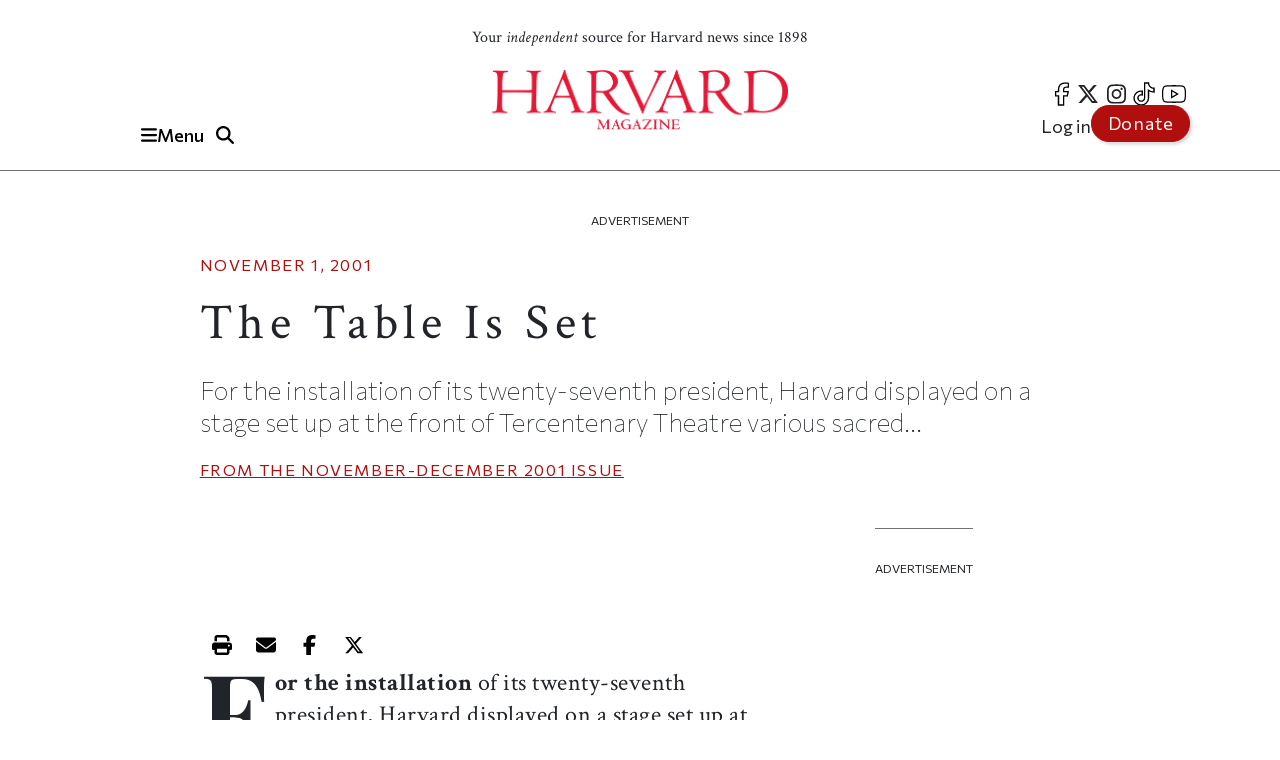

--- FILE ---
content_type: text/html; charset=UTF-8
request_url: https://www.harvardmagazine.com/2001/11/the-table-is-set-html
body_size: 15882
content:

<!DOCTYPE html>
<html lang="en" dir="ltr" prefix="og: https://ogp.me/ns#" class="h-100">
	<head>
					<meta name="robots" content="max-image-preview:large">
				<!-- Google tag (gtag.js) -->
		<script async src="https://www.googletagmanager.com/gtag/js?id=G-NRT2D6GKXJ"></script>
		<script>
			window.dataLayer = window.dataLayer || [];
function gtag() {
dataLayer.push(arguments);
}
gtag('js', new Date());
gtag('config', 'G-NRT2D6GKXJ');
		</script>
		<!-- Google Tag Manager -->
		<script>
			(function (w, d, s, l, i) {
w[l] = w[l] || [];
w[l].push({'gtm.start': new Date().getTime(), event: 'gtm.js'});
var f = d.getElementsByTagName(s)[0],
j = d.createElement(s),
dl = l != 'dataLayer' ? '&l=' + l : '';
j.async = true;
j.src = 'https://www.googletagmanager.com/gtm.js?id=' + i + dl;
f.parentNode.insertBefore(j, f);
})(window, document, 'script', 'dataLayer', 'GTM-TB87QF');
		</script>
		<!-- End Google Tag Manager -->
		<meta charset="utf-8" />
<meta name="description" content="For the installation of its twenty-seventh president, Harvard displayed on a stage set up at the front of Tercentenary Theatre various sacred..." />
<meta name="geo.position" content="&#039;71.1134; 42.3724" />
<link rel="canonical" href="https://www.harvardmagazine.com/2001/11/the-table-is-set-html" />
<meta name="robots" content="index, follow, max-image-preview:standard" />
<meta name="author" content="No Author Listed" />
<meta name="original-source" content="https://www.harvardmagazine.com" />
<meta property="og:site_name" content="Harvard Magazine" />
<meta property="og:type" content="article" />
<meta property="og:url" content="https://www.harvardmagazine.com/2001/11/the-table-is-set-html" />
<meta property="og:title" content="The Table Is Set | Harvard Magazine" />
<meta property="og:description" content="For the installation of its twenty-seventh president, Harvard displayed on a stage set up at the front of Tercentenary Theatre various sacred..." />
<meta property="og:image:width" content="1920" />
<meta property="og:image:height" content="1080" />
<meta property="og:updated_time" content="2023-08-29T00:46:25-0400" />
<meta property="article:published_time" content="2001-11-01T07:00:00-0500" />
<meta property="article:modified_time" content="2023-08-29T00:46:25-0400" />
<meta name="audience" content="all" />
<meta name="msapplication-TileColor" content="#da532c" />
<meta name="theme-color" content="#ffffff" />
<meta name="Generator" content="Drupal 10 (https://www.drupal.org)" />
<meta name="MobileOptimized" content="width" />
<meta name="HandheldFriendly" content="true" />
<meta name="viewport" content="width=device-width, initial-scale=1.0" />
<script type="application/ld+json">{
    "@context": "https://schema.org",
    "@graph": [
        {
            "@type": "Article",
            "@id": "https://www.harvardmagazine.com/2001/11/the-table-is-set-html",
            "name": "The Table Is Set",
            "headline": "The Table Is Set",
            "description": "For the installation of its twenty-seventh president, Harvard displayed on a stage set up at the front of Tercentenary Theatre various sacred...",
            "datePublished": "2001-11-01T07:00:00-0500",
            "dateModified": "2023-08-29T00:46:25-0400",
            "isAccessibleForFree": "True",
            "author": {
                "@type": "Person",
                "name": "No Author Listed",
                "url": "No Author Pages",
                "logo": {
                    "@type": "ImageObject",
                    "representativeOfPage": "False",
                    "url": "https://www.harvardmagazine.com/themes/custom/harvard_magazine/images/metatag_hmlogo.jpg",
                    "width": "296",
                    "height": "60"
                }
            },
            "publisher": {
                "@type": "NewsMediaOrganization",
                "name": "Harvard Magazine Inc.",
                "url": "https://www.harvardmagazine.com",
                "logo": {
                    "@type": "ImageObject",
                    "representativeOfPage": "True",
                    "url": "https://www.harvardmagazine.com/themes/custom/harvard_magazine/images/metatag_hmlogo.jpg",
                    "width": "296",
                    "height": "60"
                }
            },
            "mainEntityOfPage": "https://www.harvardmagazine.com/2001/11/the-table-is-set-html"
        },
        {
            "@type": "Organization",
            "additionalType": "NewsMediaOrganization",
            "@id": "https://www.harvardmagazine.com/#organization",
            "url": "https://www.harvardmagazine.com",
            "name": "Harvard Magazine",
            "description": "Independent journalism on Harvard University and beyond",
            "telephone": "617-495-5746",
            "contactPoint": {
                "@type": "ContactPoint",
                "telephone": "617-495-5746",
                "email": "harvard_magazine@harvard.edu",
                "url": "https://www.harvardmagazine.com"
            },
            "address": {
                "@type": "PostalAddress",
                "streetAddress": "7 Ware Street",
                "addressLocality": "Cambridge",
                "addressRegion": "MA",
                "postalCode": "02138-4037",
                "addressCountry": "USA"
            }
        },
        {
            "@type": "WebSite",
            "@id": "https://www.harvardmagazine.com/#website",
            "name": "Harvard Magazine"
        }
    ]
}</script>
<script async="" src="https://cse.google.com/cse.js?cx=a65337d395ee543f1"></script>
<link rel="apple-touch-icon" sizes="180x180" href="/themes/custom/harvard_magazine/images/favicons/apple-touch-icon.png" />
<link rel="icon" type="image/png" sizes="32x32" href="/themes/custom/harvard_magazine/images/favicons/favicon-32x32.png" />
<link rel="icon" type="image/png" sizes="16x16" href="/themes/custom/harvard_magazine/images/favicons/favicon-16x16.png" />
<link rel="manifest" href="/themes/custom/harvard_magazine/images/favicons/site.webmanifest" />
<link rel="mask-icon" href="/themes/custom/harvard_magazine/images/favicons/safari-pinned-tab.svg" color="#b10e0e" />

			<title>The Table Is Set | Harvard Magazine</title>


			<!-- Preconnects (keep just gstatic) -->
			<link
			rel="preconnect" href="https://fonts.gstatic.com" crossorigin>
			<!-- Critical fonts: Commissioner + Crimson -->
			<link rel="preload" as="style" href="https://fonts.googleapis.com/css2?family=Commissioner:wght@100;400;500;600&family=Crimson+Text:ital,wght@0,400;0,700;1,400;1,700&display=swap">
			<link
			rel="stylesheet" href="https://fonts.googleapis.com/css2?family=Commissioner:wght@100;400;500;600&family=Crimson+Text:ital,wght@0,400;0,700;1,400;1,700&display=swap">

			<!-- Non-critical: Playfair -->
			<link rel="stylesheet" href="https://fonts.googleapis.com/css2?family=Playfair+Display:ital,wght@0,400;0,700;1,400;1,700&display=swap" media="print" onload="this.media='all'">
			<noscript>
				<link rel="stylesheet" href="https://fonts.googleapis.com/css2?family=Playfair+Display:ital,wght@0,400;0,700;1,400;1,700&display=swap">
			</noscript>

						
							<meta http-equiv="Content-Security-Policy" content="block-all-mixed-content">
				<meta name="google-adsense-account" content="ca-pub-4419257829827899">
				<script type="text/javascript" async="async" data-noptimize="1" data-cfasync="false" src="//scripts.mediavine.com/tags/harvard-magazine.js"></script>
			
			<script async src="https://cdn.broadstreetads.com/init-2.min.js"></script>
			<script>
				document.addEventListener("DOMContentLoaded", function () {
function loadBroadstreet() {
if (typeof broadstreet !== "undefined") {
broadstreet.loadNetworkJS(5997);
} else {
setTimeout(loadBroadstreet, 50); // Retry every 50ms if broadstreet isn't loaded yet
}
}
loadBroadstreet();
});
			</script>
			<script async src="https://flux.broadstreet.ai/emit/5997.js"></script>
			<script>
				(function (c, s, q, u, a, r, e) {
c.hj = c.hj || function () {
(c.hj.q = c.hj.q || []).push(arguments)
};
c._hjSettings = {
hjid: a
};
r = s.getElementsByTagName('head')[0];
e = s.createElement('script');
e.async = true;
e.src = q + c._hjSettings.hjid + u;
r.appendChild(e);
})(window, document, 'https://static.hj.contentsquare.net/c/csq-', '.js', 5335610);
			</script>
			<link rel="stylesheet" media="all" href="/sites/default/files/css/css_0iuhhMM_xLZvVl3psWYmJ2TeoQxUanOMWqMbj4iOdOg.css?delta=0&amp;language=en&amp;theme=harvard_magazine&amp;include=[base64]" />
<link rel="stylesheet" media="all" href="/sites/default/files/css/css_AWO_C4S9kL-6wYojJ1pT9puPOdbEpa_RbtE1a7ChKq0.css?delta=1&amp;language=en&amp;theme=harvard_magazine&amp;include=[base64]" />
<link rel="stylesheet" media="print" href="/sites/default/files/css/css_pabK0C41sg_SO_nOXwpGaQCR8ULktAd_lf4S8foSv_E.css?delta=2&amp;language=en&amp;theme=harvard_magazine&amp;include=[base64]" />
<link rel="stylesheet" media="all" href="/sites/default/files/css/css___vFURF9hYCs-xAG6aGkyKdBb61Od1bGhAVP6Yy0fgQ.css?delta=3&amp;language=en&amp;theme=harvard_magazine&amp;include=[base64]" />

				<script src="https://cdnjs.cloudflare.com/ajax/libs/font-awesome/6.5.2/js/fontawesome.js" defer crossorigin="anonymous"></script>
<script src="https://cdnjs.cloudflare.com/ajax/libs/font-awesome/6.5.2/js/brands.js" defer crossorigin="anonymous"></script>
<script src="https://cdnjs.cloudflare.com/ajax/libs/font-awesome/6.5.2/js/solid.js" defer crossorigin="anonymous"></script>
</head>
				<body class="path-node page-node-type-article   d-flex flex-column h-100">
					<!-- Google Tag Manager (noscript) -->
					<noscript>
						<iframe src="https://www.googletagmanager.com/ns.html?id=GTM-TB87QF" height="0" width="0" style="display:none;visibility:hidden"></iframe>
					</noscript>
					<!-- End Google Tag Manager (noscript) -->
										<a href="#main-content" class="visually-hidden focusable skip-link">
						Skip to main content
					</a>
					
					  <div class="dialog-off-canvas-main-canvas d-flex flex-column" data-off-canvas-main-canvas>
    

<header>
		<div id="region-header">

		<div id="block-harvard-magazine-branding" class="block block-system block-system-branding-block">
  
    
  	<div class="navbar-brand d-flex align-items-center">

					<a href="/" title="Home" rel="home" class="site-logo d-block navbar-brand__site-logo">
				<img src="/themes/custom/harvard_magazine/images/hmlogo.png" alt="Home" width="178" height="36"/>
			</a>
		

		
					<div class="site-slogan navbar-brand__site-slogan">Your <em>independent</em> source for Harvard news since 1898</div>
		
	</div>
</div>

		<div class="header-button-group">
			<button
				class="region-navigation-toggler" type="button" aria-expanded="false" aria-controls="navigation-region" aria-label="Menu">
				<!-- The content of this div will be dynamically set by JavaScript -->
				<div class="region-navigation-toggler-content">
					<i class="fas fa-bars"></i>
					<span class="nav-button-text">Menu</span>
				</div>
			</button>

						<button class="header-search-toggler" type="button" aria-expanded="false" aria-controls="block-harvard-magazine-googleprogrammablesearch">
				<i class="fas fa-search" aria-hidden="true"></i>
				<span class="sr-only">Toggle Search</span>
			</button>
		</div>
				<div class="header-menus">
			<nav class="menu--social" role="navigation" aria-label="social-menu">
				
              <ul class="nav navbar-nav">
                    <li aria-label="facebook" class="nav-item">
        <a href="https://www.facebook.com/HarvardMagazine/" title="facebook" aria-label="facebook" class="nav-link"><i class="fab fa-facebook-f" aria-hidden="true"></i></a>
      </li>
                <li aria-label="Twitter" class="nav-item">
        <a href="https://twitter.com/HarvardMagazine" aria-label="Twitter" class="nav-link"><i class="fab fa-brands fa-x-twitter" aria-hidden="true"></i></a>
      </li>
                <li aria-label="Instagram" class="nav-item">
        <a href="https://www.instagram.com/harvardmagazine/" aria-label="Instagram" class="nav-link"><i class="fab fa-instagram" aria-hidden="true"></i></a>
      </li>
                <li aria-label="tiktok" class="nav-item">
        <a href="https://www.tiktok.com/@harvardmagazine" aria-label="tiktok" class="nav-link"><i class="fab fa-tiktok" aria-hidden="true"></i></a>
      </li>
                <li aria-label="Youtube" class="nav-item">
        <a href="https://www.youtube.com/user/harvardmagazine" aria-label="Youtube" class="nav-link"><i class="fab fa-youtube" aria-hidden="true"></i></a>
      </li>
        </ul>
  


			</nav>
			<nav class="menu--account" role="navigation" aria-label="account-menu">
				
              <ul class="nav navbar-nav">
                    <li class="nav-item">
        <a href="/user/login" class="nav-link" data-drupal-link-system-path="user/login">Log in</a>
              </li>
                <li class="nav-item">
        <a href="/donate" class="nav-link">Donate</a>
              </li>
        </ul>
  


			</nav>
		</div>
				<div class="mobile-donate-container">
			<a href="/donate" class="btn btn-primary donate-button" aria-label="Donate to support us" role="button">
				Donate</a>
		</div>
	</div>


		<div id="region-navigation">
		<nav role="navigation" aria-labelledby="-menu" class="block block-menu navigation menu--account">
      
  <h5 id="-menu"></h5>
  

        
              <ul class="nav navbar-nav">
                    <li class="nav-item">
        <a href="/user/login" class="nav-link" data-drupal-link-system-path="user/login">Log in</a>
              </li>
                <li class="nav-item">
        <a href="/donate" class="nav-link">Donate</a>
              </li>
        </ul>
  


  </nav>


								

<div id="block-harvard-magazine-googleprogrammablesearch" class="block block-google-cse" hidden>
	
		
			<div class="gcse-searchbox-only" data-resultsurl="/search/results" data-queryparametername="keys"></div>
	</div>
<nav role="navigation" aria-labelledby="block-harvard-magazine-mainnavigation-menu" id="block-harvard-magazine-mainnavigation" class="block block-menu navigation menu--main">
            
  <h5 class="visually-hidden" id="block-harvard-magazine-mainnavigation-menu">Main navigation</h5>
  

        
							<ul data-block="navigation" class="menu">
																	<li class="menu-item">
						
																																		<a href="/topic/harvard-crosshairs" >
								Harvard in the Crosshairs
							</a>
						
						
						
											</li>
														<li class="menu-item">
						
																																		<a href="/games" >
								Games (play!)
							</a>
						
						
						
											</li>
														<li class="menu-item">
						
													<span class="accordion-header">The Magazine</span>
						
													<ul class="menu accordion-content">
								<li class="menu-item">
									<a href="https://www.harvardmagazine.com/2026/01">
										Current Issue
									</a>
								</li>
								<li class="menu-item">
									<a href="https://www.harvardmagazine.com/past-issues">
										Past Issues
									</a>
								</li>
							</ul>
						
						
											</li>
														<li class="menu-item menu-item--expanded">
						
													<span class="accordion-header">Classifieds</span>
						
						
						
																					<ul class="menu accordion-content">
																		<li class="menu-item">
						
																																		<a href="/classifieds/vacation-rentals" >
								Vacation Rentals &amp; Travel
							</a>
						
						
						
											</li>
														<li class="menu-item">
						
																																		<a href="/classifieds/real-estate" >
								Real Estate
							</a>
						
						
						
											</li>
														<li class="menu-item">
						
																																		<a href="/classifieds/personals" >
								Personals
							</a>
						
						
						
											</li>
														<li class="menu-item">
						
																																		<a href="/classifieds/products-and-services" >
								Products &amp; Services
							</a>
						
						
						
											</li>
														<li class="menu-item">
						
																																		<a href="/classifieds/harvard-authors" >
								Harvard Authors’ Bookshelf
							</a>
						
						
						
											</li>
														<li class="menu-item">
						
																																		<a href="/classifieds/education-enrichment-resource" >
								Education &amp; Enrichment Resource
							</a>
						
						
						
											</li>
							</ul>
			
											</li>
														<li class="menu-item">
						
													<span class="accordion-header">Class Notes &amp; Obituaries</span>
						
						
													<ul class="menu accordion-content">
								<li class="menu-item">
									<a href="https://www.harvardmagazine.com/classnotes/browse/issue/88569">
										Browse Class Notes
									</a>
								</li>
								<li class="menu-item">
									<a href="https://www.harvardmagazine.com/obituaries/browse/issue/88569">
										Browse Obituaries
									</a>
								</li>
							</ul>
						
											</li>
														<li class="menu-item">
						
																																		<a href="/topic/podcast" >
								Podcast
							</a>
						
						
						
											</li>
														<li class="menu-item menu-item--expanded">
						
													<span class="accordion-header">Series</span>
						
						
						
																					<ul class="menu accordion-content">
																		<li class="menu-item">
						
																																		<a href="/topic/commencement" >
								Commencement
							</a>
						
						
						
											</li>
														<li class="menu-item">
						
																																		<a href="/topic/five-questions" >
								Five Questions
							</a>
						
						
						
											</li>
														<li class="menu-item">
						
																																		<a href="/harvard-headlines" >
								Harvard in the Headlines
							</a>
						
						
						
											</li>
														<li class="menu-item">
						
																																		<a href="/section/harvard-squared" >
								New England Guide
							</a>
						
						
						
											</li>
							</ul>
			
											</li>
														<li class="menu-item menu-item--expanded">
						
													<span class="accordion-header">Topics</span>
						
						
						
																					<ul class="menu accordion-content">
																		<li class="menu-item">
						
																																		<a href="/topic/arts-culture" >
								Arts &amp; Culture
							</a>
						
						
						
											</li>
														<li class="menu-item">
						
																																		<a href="/topic/athletics" >
								Athletics
							</a>
						
						
						
											</li>
														<li class="menu-item">
						
																																		<a href="/topic/commentary" >
								Commentary
							</a>
						
						
						
											</li>
														<li class="menu-item">
						
																																		<a href="/topic/faculty" >
								Faculty
							</a>
						
						
						
											</li>
														<li class="menu-item">
						
																																		<a href="/topic/health-medicine" >
								Health &amp; Medicine
							</a>
						
						
						
											</li>
														<li class="menu-item">
						
																																		<a href="/topic/humanities" >
								Humanities
							</a>
						
						
						
											</li>
														<li class="menu-item">
						
																																		<a href="/topic/international-affairs" >
								International Affairs
							</a>
						
						
						
											</li>
														<li class="menu-item">
						
																																		<a href="/topic/science" >
								Science
							</a>
						
						
						
											</li>
														<li class="menu-item">
						
																																		<a href="/topic/social-sciences" >
								Social Sciences
							</a>
						
						
						
											</li>
														<li class="menu-item">
						
																																		<a href="/topic/students" >
								Students
							</a>
						
						
						
											</li>
														<li class="menu-item">
						
																																		<a href="/topic/technology" >
								Technology
							</a>
						
						
						
											</li>
														<li class="menu-item">
						
																																		<a href="/topic/university-news" >
								University News
							</a>
						
						
						
											</li>
							</ul>
			
											</li>
														<li class="menu-item">
						
																																		<a href="/topic/video" >
								Videos
							</a>
						
						
						
											</li>
														<li class="menu-item">
						
																																		<a href="/donate"  class="donate-button" aria-label="Donate to Harvard Magazine" >
								Donate
							</a>
						
						
						
											</li>
														<li class="menu-item menu-item--expanded">
						
													<span class="accordion-header">Advertise</span>
						
						
						
																					<ul class="menu accordion-content">
																		<li class="menu-item">
						
																																		<a href="/advertise" >
								 How to Advertise
							</a>
						
						
						
											</li>
														<li class="menu-item">
						
																																		<a href="/classifieds/pricing-sizes" >
								Classifieds Ad Prices &amp; Information
							</a>
						
						
						
											</li>
							</ul>
			
											</li>
							</ul>
			


  </nav>

			<div class="navigation-footer site-slogan"> <p class="site-slogan">Follow
				<em>
					Harvard Magazine:
				</em>
			</p>

			<nav class="menu--social" role="navigation" aria-label="social-menu">
				
              <ul class="nav navbar-nav">
                    <li aria-label="facebook" class="nav-item">
        <a href="https://www.facebook.com/HarvardMagazine/" title="facebook" aria-label="facebook" class="nav-link"><i class="fab fa-facebook-f" aria-hidden="true"></i></a>
      </li>
                <li aria-label="Twitter" class="nav-item">
        <a href="https://twitter.com/HarvardMagazine" aria-label="Twitter" class="nav-link"><i class="fab fa-brands fa-x-twitter" aria-hidden="true"></i></a>
      </li>
                <li aria-label="Instagram" class="nav-item">
        <a href="https://www.instagram.com/harvardmagazine/" aria-label="Instagram" class="nav-link"><i class="fab fa-instagram" aria-hidden="true"></i></a>
      </li>
                <li aria-label="tiktok" class="nav-item">
        <a href="https://www.tiktok.com/@harvardmagazine" aria-label="tiktok" class="nav-link"><i class="fab fa-tiktok" aria-hidden="true"></i></a>
      </li>
                <li aria-label="Youtube" class="nav-item">
        <a href="https://www.youtube.com/user/harvardmagazine" aria-label="Youtube" class="nav-link"><i class="fab fa-youtube" aria-hidden="true"></i></a>
      </li>
        </ul>
  


			</nav>
			<p class="site-slogan">Your <em>independent</em> source for Harvard news since 1898</p>
		</div>
	</div>

	<aside><broadstreet-zone zone-id="70592"></broadstreet-zone></aside>
</header>

<main role="main">
		<a id="main-content" tabindex="-1"></a>
	
	
	
			<div class="container ">
	<aside>
		<p class="ad-label">
			Advertisement
		</p>
		<broadstreet-zone zone-id="70377">
		</broadstreet-zone>
	</aside>
	<aside>
		<p class="ad-label">
			Advertisement
		</p>
		<broadstreet-zone zone-id="70378">
		</broadstreet-zone>
	</aside>
					  <div class="region region-content-top">
    <div data-drupal-messages-fallback class="hidden"></div>

  </div>

				<div class="row g-0">
											<div class="order-1 order-lg-2 col-12">
									  <div class="region region-content">
    <div id="block-harvard-magazine-content" class="block block-system block-system-main-block">
  
    
      

<article class="node node--type-article node--view-mode-full">
  
    

  
  <div class="node__content">
      <div class="layout layout--onecol">
    <div  class="layout__region layout__region--content">
      <div class="article_full_header_section block block-ctools block-entity-viewnode">
  
    
      


  </div>
<div class="article_header_section block block-ctools block-entity-viewnode">
  
    
      


	<p class="article-metadata">
		<span class="article-metadata__tag">
			<strong>
													
			</strong>
		</span>
		<span>
						<time datetime="2001-11-01T07:00:00-05:00">
				November 1, 2001
			</time>
		</span>
	</p>
	<h1>
            <div class="clearfix text-formatted field field--name-field-seo-title field--type-text field--label-hidden field__item"><p>The Table Is Set</p>
</div>
      </h1>
	<h2 class="article_header_section__description">
		
            For the installation of its twenty-seventh president, Harvard displayed on a stage set up at the front of Tercentenary Theatre various sacred...

      
	</h2>

	<div class="article_header_section__byline">
		
	</div>
			<p class="article-metadata article-issue-date">
			<span>From The
				
            <a href="/2001/11" hreflang="und">November-December 2001</a>
      
				Issue</span>
		</p>
	
			
	
  </div>

    </div>
  </div>
  <div class="layout layout--threecol-section layout--threecol-section--33-34-33">

    
          <div  class="layout__region layout__region--second">
        <div class="article-audio-narrations block block-layout-builder block-inline-blockbasic">
  
    
        <div class="layout layout--onecol">
    <div  class="layout__region layout__region--content">
      <div class="block block-layout-builder block-field-blockblock-contentbasicbody">
  
    
      
            <div class="clearfix text-formatted field field--name-body field--type-text-with-summary field--label-hidden field__item"><script>
  const trinityScript = document.createElement('script');
  trinityScript.src = 'https://trinitymedia.ai/player/trinity/2900016010/?pageURL=' + encodeURIComponent(window.location.href);
  trinityScript.async = true;
  document.currentScript.parentNode.insertBefore(trinityScript, document.currentScript);
</script></div>
      
  </div>

    </div>
  </div>

  </div>
<div class="block block-layout-builder block-field-blocknodearticlebody">
  
    
      
            <div class="clearfix text-formatted field field--name-body field--type-text-with-summary field--label-hidden field__item"><p><b>For the installation </b>of its twenty-seventh president, Harvard displayed on a stage set up at the front of Tercentenary Theatre various sacred relics: the keys to the College, silver, the largest nine inches long; the charter of 1650, which established what is now the oldest corporation in the Western Hemisphere; a compilation of official College records from 1639 to 1795; College seals; and eight pieces of historic silverware from Fogg Art Museum vaults, among them the four shown here.</p> <p>The Dunster Tankard (far right) was once said to have belonged to Harvard's first president, Henry Dunster, a chronological impossibility as it was made by Ephraim Cobb in Massachusetts circa 1740 and Dunster met his maker in 1659. The initials "H.D." are engraved on the handle, and it may have belonged to others with his name.</p> <p>The Stoughton Cup (second from left) was crafted by John Coney (1656-1722), one of Boston's best silversmiths. Skilled with his gravure, he fashioned a seal for the College and plates for the first paper money issued by the colony. He made this ceremonial grace cup, meant to be passed around at the end of a meal for the final toast, 10 inches high, in the baroque William and Mary style, with fluting and gadrooning, for Lieutenant Governor William Stoughton, A.B. 1650, whose arms it bears. Stoughton was chief justice of the court that heard the Salem witchcraft trials, and perhaps to atone for that he was Harvard's most generous seventeenth-century patron. He intended to hand the cup to the College president at Commencement in 1701. Samuel Sewall delivered it on his behalf, for Stoughton was ailing, and a week later he died.</p> <p>The Holyoke Cup (second from right), also by Coney, was a domestic utensil called a caudle cup after the warm drink of ale or wine mixed with sugar, spices, eggs, or bread and generally served to the peaked, but it came to be used on ceremonial occasions such as baptisms. It once belonged to President Edward Holyoke.</p> <p>The Great Salt, Harvard's oldest piece of silver, was made in London, probably before the College was founded, and came to America with Elizabeth Glover, who married Henry Dunster. When salt was costly and prized, one container of it sat at the head of the table before the most important person dining. Auspiciously, on this inaugural occasion, the Great Salt was displayed right-side-up before Lawrence H. Summers, for Harvardians have gotten through the long period in their history when they were confused about the salt and had it stand on what appear to be three scroll legs, but which in reality are meant to support a plate of fruit to be eaten at the end of a meal. </p> &nbsp;</div>
      
  </div>
<div class="article_print_metadata block block-ctools block-entity-viewnode">
  
    
      

	<p class="article-print-metadata">
		Published in the
		<a href="/2001/11">November-December 2001</a>
		print issue
								in the
			<a href="/section/treasure">Treasure</a>
			section.
			</p>

  </div>
<div class="block block-layout-builder block-field-blocknodearticlefield-sub-topics">
  
    
      
  </div>
<div class="article__bottom-ad block block-layout-builder block-inline-blockbasic">
  
    
        <div class="layout layout--onecol">
    <div  class="layout__region layout__region--content">
      <div class="block block-layout-builder block-field-blockblock-contentbasicbody">
  
    
      
            <div class="clearfix text-formatted field field--name-body field--type-text-with-summary field--label-hidden field__item"><broadstreet-zone zone-id="77210"></broadstreet-zone></div>
      
  </div>

    </div>
  </div>

  </div>

      </div>
    
          <div  class="layout__region layout__region--third">
        <div class="article__sidebar-ad block block-block-content block-block-content9976248f-0608-4c2c-86f4-30ba9ae4783b">
  
    
        <div class="layout layout--onecol">
    <div  class="layout__region layout__region--content">
      <div class="block block-layout-builder block-field-blockblock-contentbasicbody">
  
    
      
            <div class="clearfix text-formatted field field--name-body field--type-text-with-summary field--label-hidden field__item"><aside><p class="ad-label">Advertisement</p><broadstreet-zone zone-alias zone-id="70367">
    </broadstreet-zone></aside></div>
      
  </div>

    </div>
  </div>

  </div>
<div class="views-element-container block block-views block-views-blockarticles-block-2">
  
      <h2>Most popular</h2>
    
      <div><div class="view view-articles view-id-articles view-display-id-block_2 js-view-dom-id-3968dadb28a304c12f516db257a4571ffa41f12a8accaf8a10814b208408b4c3">
  
    
      
      <div class="view-content">
          <div class="views-row"><div><div><a href="https://www.harvardmagazine.com/international-affairs/harvard-mark-carney-davos-joseph-nye" aria-label="link to the &#039;Mark Carney on the Limits of Soft Power&#039; article"><figure class="media media--type-image media--view-mode-article-sidebar-teaser">
			        <picture>
                  <source srcset="/sites/default/files/styles/article_reference_sidebar/public/2026-01/2003.09.19.297_nice-smile-flags.webp?itok=ibeCMjym 208w, /sites/default/files/styles/mobile_16_9_small/public/2026-01/2003.09.19.297_nice-smile-flags.webp?itok=MndrtIKH 360w, /sites/default/files/styles/16_9_480x270/public/2026-01/2003.09.19.297_nice-smile-flags.webp?itok=2jCwfYkV 480w" media="(max-width: 719px)" type="image/webp" sizes="100vw" width="360" height="203" />
              <source srcset="/sites/default/files/styles/article_reference_sidebar/public/2026-01/2003.09.19.297_nice-smile-flags.webp?itok=ibeCMjym 1x, /sites/default/files/styles/mobile_16_9_small/public/2026-01/2003.09.19.297_nice-smile-flags.webp?itok=MndrtIKH 2x" media="(max-width: 1199px)" type="image/webp" width="208" height="132" />
              <source srcset="/sites/default/files/styles/article_reference_sidebar/public/2026-01/2003.09.19.297_nice-smile-flags.webp?itok=ibeCMjym 1x, /sites/default/files/styles/mobile_16_9_small/public/2026-01/2003.09.19.297_nice-smile-flags.webp?itok=MndrtIKH 2x" media="(min-width: 1200px)" type="image/webp" width="208" height="132" />
                  <img loading="lazy" width="180" height="101" src="/sites/default/files/styles/16_9_180x101/public/2026-01/2003.09.19.297_nice-smile-flags.webp.jpeg?h=07734786&amp;itok=LomQ7SS4" alt="Joseph Nye, former Dean of Harvard Kennedy School and leading political scientist" class="img-fluid" />

  </picture>




					<figcaption>
				
			</figcaption>
		
	</figure>
</a></div></div><div class="views-field views-field-nothing"><span class="field-content"><h3><a href="https://www.harvardmagazine.com/international-affairs/harvard-mark-carney-davos-joseph-nye">Mark Carney on the Limits of Soft Power
</a></h3>
<p class="article-most-popular__description">At the 2026 Davos summit, the Canadian prime minister echoes Harvard’s Joseph Nye.
</p></span></div></div>
    <div class="views-row"><div><div><a href="https://www.harvardmagazine.com/2025/05/harvard-men-gender-gap-education-employment" aria-label="link to the &#039;The New Gender Gaps&#039; article"><figure class="media media--type-image media--view-mode-article-sidebar-teaser">
			        <picture>
                  <source srcset="/sites/default/files/styles/article_reference_sidebar/public/2025-04/hm_mj25_art_page_23_image_0001-2.webp?h=2ed10ca9&amp;itok=7D9UaiuE 208w, /sites/default/files/styles/mobile_16_9_small/public/2025-04/hm_mj25_art_page_23_image_0001-2.webp?h=2ed10ca9&amp;itok=Y9QM9mvR 360w, /sites/default/files/styles/16_9_480x270/public/2025-04/hm_mj25_art_page_23_image_0001-2.webp?h=2ed10ca9&amp;itok=rHJmqlSw 480w" media="(max-width: 719px)" type="image/webp" sizes="100vw" width="360" height="203" />
              <source srcset="/sites/default/files/styles/article_reference_sidebar/public/2025-04/hm_mj25_art_page_23_image_0001-2.webp?h=2ed10ca9&amp;itok=7D9UaiuE 1x, /sites/default/files/styles/mobile_16_9_small/public/2025-04/hm_mj25_art_page_23_image_0001-2.webp?h=2ed10ca9&amp;itok=Y9QM9mvR 2x" media="(max-width: 1199px)" type="image/webp" width="208" height="132" />
              <source srcset="/sites/default/files/styles/article_reference_sidebar/public/2025-04/hm_mj25_art_page_23_image_0001-2.webp?h=2ed10ca9&amp;itok=7D9UaiuE 1x, /sites/default/files/styles/mobile_16_9_small/public/2025-04/hm_mj25_art_page_23_image_0001-2.webp?h=2ed10ca9&amp;itok=Y9QM9mvR 2x" media="(min-width: 1200px)" type="image/webp" width="208" height="132" />
                  <img loading="lazy" width="180" height="101" src="/sites/default/files/styles/16_9_180x101/public/2025-04/hm_mj25_art_page_23_image_0001-2.webp.jpeg?h=2ed10ca9&amp;itok=kajDIPtM" alt="Students writing at desks on wheels, racing ahead of a stationary student at a fixed desk" class="img-fluid" />

  </picture>




					<figcaption>
				
			</figcaption>
		
	</figure>
</a></div></div><div class="views-field views-field-nothing"><span class="field-content"><h3><a href="https://www.harvardmagazine.com/2025/05/harvard-men-gender-gap-education-employment">Why Men Are Falling Behind in Education, Employment, and Health
</a></h3>
<p class="article-most-popular__description">Can new approaches to education address a growing gender gap?
</p></span></div></div>
    <div class="views-row"><div><div><a href="https://www.harvardmagazine.com/university-news/harvard-overseers-2026-interview-candidates" aria-label="link to the &#039;Harvard Overseers Candidates Describe Priorities&#039; article"><figure class="media media--type-image media--view-mode-article-sidebar-teaser">
			        <picture>
                  <source srcset="/sites/default/files/styles/article_reference_sidebar/public/2026-01/hm_1.21.26_loeb-house.webp?itok=VjIjl--a 208w, /sites/default/files/styles/mobile_16_9_small/public/2026-01/hm_1.21.26_loeb-house.webp?itok=AYwJt4JK 360w, /sites/default/files/styles/16_9_480x270/public/2026-01/hm_1.21.26_loeb-house.webp?itok=aqc0SfjP 480w" media="(max-width: 719px)" type="image/webp" sizes="100vw" width="360" height="203" />
              <source srcset="/sites/default/files/styles/article_reference_sidebar/public/2026-01/hm_1.21.26_loeb-house.webp?itok=VjIjl--a 1x, /sites/default/files/styles/mobile_16_9_small/public/2026-01/hm_1.21.26_loeb-house.webp?itok=AYwJt4JK 2x" media="(max-width: 1199px)" type="image/webp" width="208" height="132" />
              <source srcset="/sites/default/files/styles/article_reference_sidebar/public/2026-01/hm_1.21.26_loeb-house.webp?itok=VjIjl--a 1x, /sites/default/files/styles/mobile_16_9_small/public/2026-01/hm_1.21.26_loeb-house.webp?itok=AYwJt4JK 2x" media="(min-width: 1200px)" type="image/webp" width="208" height="132" />
                  <img loading="lazy" width="180" height="101" src="/sites/default/files/styles/16_9_180x101/public/2026-01/hm_1.21.26_loeb-house.webp.jpeg?h=a1b4a448&amp;itok=tvfvTkk6" alt="Loeb House surrounded by snow and greenery under a clear blue sky." class="img-fluid" />

  </picture>




					<figcaption>
				
			</figcaption>
		
	</figure>
</a></div></div><div class="views-field views-field-nothing"><span class="field-content"><h3><a href="https://www.harvardmagazine.com/university-news/harvard-overseers-2026-interview-candidates">Harvard Board of Overseers Candidates Describe Priorities
</a></h3>
<p class="article-most-popular__description">Alumni will vote for the University governing board in April and May.
</p></span></div></div>

    </div>
  
          </div>
</div>

  </div>
<div class="block block-block-content block-block-content6e89ef84-bd32-4c24-a458-0b28d15d7c76">
  
    
        <div class="layout layout--onecol">
    <div  class="layout__region layout__region--content">
      <div class="block block-layout-builder block-field-blockblock-contentbasicbody">
  
    
      
            <div class="clearfix text-formatted field field--name-body field--type-text-with-summary field--label-hidden field__item"><aside><p class="text-align-center">Advertisement</p><broadstreet-zone zone-alias zone-id="70376">
    </broadstreet-zone></aside></div>
      
  </div>

    </div>
  </div>

  </div>
<div class="article__bottom-ad-banner block block-block-content block-block-contentbfadf720-697e-4a79-a20d-577bffd22203">
  
    
        <div class="layout layout--onecol">
    <div  class="layout__region layout__region--content">
      <div class="block block-layout-builder block-field-blockblock-contentbasicbody">
  
    
      
            <div class="clearfix text-formatted field field--name-body field--type-text-with-summary field--label-hidden field__item"><a href='https://ad.broadstreetads.com/click/731262' target='_top' title='House - Email'>
<img alt='House - Email' src='https://ad.broadstreetads.com/display/731262' style='border:0px; max-width: 100%;'>
</a></div>
      
  </div>

    </div>
  </div>

  </div>

      </div>
    
  </div>
  <div class="layout layout--onecol">
    <div  class="layout__region layout__region--content">
      <div class="views-element-container block block-views block-views-blockmore-to-explore-block-2">
	
			<div class="more-to-explore-header">
			<h2>Explore More From Current Issue</h2>
					</div>
		
			<div><div class="view view-more-to-explore view-id-more_to_explore view-display-id-block_2 js-view-dom-id-6f265ba40f5ddd6b007dfed8d64470f929f3fc4f44b266476c995f5f9c375d4f">
  
    
      
      <div class="view-content">
          <div class="view-homepage-more-to-explore-row"><a href="https://www.harvardmagazine.com/politics-and-law/harvard-law-school-cannibalism-ethics">
			        <picture>
                  <source srcset="/sites/default/files/styles/article_reference_sidebar/public/2025-12/hm_jf26_art_page_13_image_0001.webp?h=1401f4c6&amp;itok=wINJFcdx 208w, /sites/default/files/styles/mobile_16_9_small/public/2025-12/hm_jf26_art_page_13_image_0001.webp?h=1401f4c6&amp;itok=ORqAcHZb 360w, /sites/default/files/styles/16_9_480x270/public/2025-12/hm_jf26_art_page_13_image_0001.webp?h=1401f4c6&amp;itok=wUh_bEtP 480w" media="(max-width: 719px)" type="image/webp" sizes="100vw" width="360" height="203" />
              <source srcset="/sites/default/files/styles/homepage_main_featured_720x405/public/2025-12/hm_jf26_art_page_13_image_0001.webp?h=1401f4c6&amp;itok=3-SogytO 1x" media="(min-width: 720px)" type="image/webp" width="702" height="405" />
                  <img loading="lazy" width="180" height="101" src="/sites/default/files/styles/16_9_180x101/public/2025-12/hm_jf26_art_page_13_image_0001.webp.jpeg?h=1401f4c6&amp;itok=dcdRjHS5" alt="Four men in a small boat struggle with rough water, one lying down and others watching." class="img-fluid" />

  </picture>




					
				
			
		
	
</a> 
<p class="article-metadata">
<span class="article-metadata__tag"> 
<a href="/topic/politics-law" hreflang="en">Politics and Law</a> 
</span>
</p>
<h3><a href="https://www.harvardmagazine.com/politics-and-law/harvard-law-school-cannibalism-ethics">The 1884 Cannibalism-at-Sea Case That Still Has Harvard Talking
</a></h3>
<p class="view-homepage-more-to-explore__description">The Queen v. Dudley and Stephens changed the course of legal history. Here’s why it’s been fodder for countless classroom debates.
</p></div>
    <div class="view-homepage-more-to-explore-row"><a href="https://www.harvardmagazine.com/alumni-profiles/harvard-anne-neal-petri-mount-vernon-george-washington">
			        <picture>
                  <source srcset="/sites/default/files/styles/article_reference_sidebar/public/2025-12/hm_jf26_art_page_28_image_0001.webp?h=88256963&amp;itok=G3861LB_ 208w, /sites/default/files/styles/mobile_16_9_small/public/2025-12/hm_jf26_art_page_28_image_0001.webp?h=88256963&amp;itok=X0bOyLkW 360w, /sites/default/files/styles/16_9_480x270/public/2025-12/hm_jf26_art_page_28_image_0001.webp?h=88256963&amp;itok=8SBF315l 480w" media="(max-width: 719px)" type="image/webp" sizes="100vw" width="360" height="203" />
              <source srcset="/sites/default/files/styles/homepage_main_featured_720x405/public/2025-12/hm_jf26_art_page_28_image_0001.webp?h=88256963&amp;itok=mhR0yBAy 1x" media="(min-width: 720px)" type="image/webp" width="702" height="405" />
                  <img loading="lazy" width="180" height="101" src="/sites/default/files/styles/16_9_180x101/public/2025-12/hm_jf26_art_page_28_image_0001.webp.jpeg?h=88256963&amp;itok=KO7pwEGG" alt="Anne Neal Petri in a navy suit leans on a wooden chair against an exterior wall of Mount Vernon.." class="img-fluid" />

  </picture>




					
				
			
		
	
</a> 
<p class="article-metadata">
<span class="article-metadata__tag"> 
<a href="/topic/alumni-profiles" hreflang="en">Alumni Profiles</a> 
</span>
</p>
<h3><a href="https://www.harvardmagazine.com/alumni-profiles/harvard-anne-neal-petri-mount-vernon-george-washington">Mount Vernon, Historic Preservation, and American Politics
</a></h3>
<p class="view-homepage-more-to-explore__description">Anne Neal Petri promotes George Washington and historic literacy.
</p></div>
    <div class="view-homepage-more-to-explore-row"><a href="https://www.harvardmagazine.com/alumni/harvard-takashi-komatsu-japanese-american-relations">
			        <picture>
                  <source srcset="/sites/default/files/styles/article_reference_sidebar/public/2025-12/hm_jf26_art_page_31_image_0001.webp?h=6962844b&amp;itok=nAeqzsOj 208w, /sites/default/files/styles/mobile_16_9_small/public/2025-12/hm_jf26_art_page_31_image_0001.webp?h=6962844b&amp;itok=2ywbORhx 360w, /sites/default/files/styles/16_9_480x270/public/2025-12/hm_jf26_art_page_31_image_0001.webp?h=6962844b&amp;itok=FZQ1PV4u 480w" media="(max-width: 719px)" type="image/webp" sizes="100vw" width="360" height="203" />
              <source srcset="/sites/default/files/styles/homepage_main_featured_720x405/public/2025-12/hm_jf26_art_page_31_image_0001.webp?h=6962844b&amp;itok=lTE1JzX8 1x" media="(min-width: 720px)" type="image/webp" width="702" height="405" />
                  <img loading="lazy" width="180" height="101" src="/sites/default/files/styles/16_9_180x101/public/2025-12/hm_jf26_art_page_31_image_0001.webp.jpeg?h=6962844b&amp;itok=62Ys0EQW" alt="Man in a suit holding a pen, smiling, seated at a desk with a soft background." class="img-fluid" />

  </picture>




					
				
			
		
	
</a> 
<p class="article-metadata">
<span class="article-metadata__tag"> 
<a href="/topic/alumni" hreflang="en">Alumni</a> 
</span>
</p>
<h3><a href="https://www.harvardmagazine.com/alumni/harvard-takashi-komatsu-japanese-american-relations">A Congenial Voice in Japanese-American Relations
</a></h3>
<p class="view-homepage-more-to-explore__description">Takashi Komatsu spent his life building bridges.&nbsp;
</p></div>

    </div>
  
          </div>
</div>

	</div>

    </div>
  </div>

  </div>
  <div id="mediavine-settings" data-blocklist-interstitial-mobile="1" data-blocklist-interstitial-desktop="1"
  data-blocklist-sidebar-btf="1"
  data-blocklist-adhesion-mobile="1"
  data-blocklist-in-image="1"></div>

</article>

  </div>

  </div>

								</div>
									</div>
	</div>
</main>

<footer>
				<div class="footer__wrapper footer__wrapper-second">
			<div class="container container-wide">
				

<div class="region region-footer">
	<div class="region-footer__nav-group">
		<nav role="navigation" aria-labelledby="block-footer-contact-menu-menu" id="block-footer-contact-menu" class="block block-menu navigation menu--footer">
      
  <h5 id="block-footer-contact-menu-menu">Contact</h5>
  

        

              <ul data-block="footer" class="nav navbar-nav">
    
                          
      <li class="nav-item accordion-header">
        <a href="/about" class="nav-link" data-drupal-link-system-path="node/49418">Contact</a>
      </li>

      <ul class="accordion-content">
                  <li class="nav-item">
            <a href="/about/staff" class="nav-link" data-drupal-link-system-path="node/3515">Staff</a>
          </li>
                  <li class="nav-item">
            <a href="/classnotes/submit" class="nav-link" data-drupal-link-system-path="node/49465">Submit a Class Note</a>
          </li>
                  <li class="nav-item">
            <a href="/obituaries/submit" class="nav-link" data-drupal-link-system-path="node/49466">Submit an Obituary</a>
          </li>
                  <li class="nav-item">
            <a href="/about/letters-to-the-editor" class="nav-link" data-drupal-link-system-path="node/30600">Submit a Letter to the Editor</a>
          </li>
                  <li class="nav-item">
            <a href="/fellowship" class="nav-link" data-drupal-link-system-path="node/84183">Apply for a Fellowship</a>
          </li>
              </ul>

    
    </ul>
  


  </nav>

		<nav role="navigation" aria-labelledby="block-footer-customer-service-menu-menu" id="block-footer-customer-service-menu" class="block block-menu navigation menu--footer-1">
      
  <h5 id="block-footer-customer-service-menu-menu">Customer Service</h5>
  

        

              <ul data-block="footer" class="nav navbar-nav">
    
                          
      <li class="nav-item accordion-header">
        <a href="/customerservice" class="nav-link" data-drupal-link-system-path="node/49419">Customer Service</a>
      </li>

      <ul class="accordion-content">
                  <li class="nav-item">
            <a href="/customerservice#address-change" class="nav-link" data-drupal-link-system-path="node/49419">Address Change</a>
          </li>
                  <li class="nav-item">
            <a href="/customerservice#reprints-permissions" class="nav-link" data-drupal-link-system-path="node/49419">Reprint | Permissions</a>
          </li>
                  <li class="nav-item">
            <a href="/donate/why-we-need-your-support#donor-services-faqs" class="nav-link" data-drupal-link-system-path="node/4188">Donor Services</a>
          </li>
                  <li class="nav-item">
            <a href="/customerservice#subscriptions" class="nav-link" data-drupal-link-system-path="node/49419">Print Magazine Questions</a>
          </li>
              </ul>

    
    </ul>
  


  </nav>

		<nav role="navigation" aria-labelledby="block-footer-about-menu-menu" id="block-footer-about-menu" class="block block-menu navigation menu--footer-2">
      
  <h5 id="block-footer-about-menu-menu">About</h5>
  

        

              <ul data-block="footer" class="nav navbar-nav">
    
                          
      <li class="nav-item accordion-header">
        <a href="/about/history" class="nav-link" data-drupal-link-system-path="node/49415">About</a>
      </li>

      <ul class="accordion-content">
                  <li class="nav-item">
            <a href="/about/directions" class="nav-link" data-drupal-link-system-path="node/30296">Map and Directions</a>
          </li>
                  <li class="nav-item">
            <a href="/about/privacy" class="nav-link" data-drupal-link-system-path="node/28355">Privacy Policy</a>
          </li>
              </ul>

    
    </ul>
  


  </nav>

	</div>
	<div class="region-footer__nav-group">
		<nav role="navigation" aria-labelledby="block-footer-support-harvard-magazine-menu" id="block-footer-support-harvard-magazine" class="block block-menu navigation menu--footer-support-harvard-magazine">
      
  <h5 id="block-footer-support-harvard-magazine-menu">Footer support harvard magazine</h5>
  

        

              <ul data-block="footer" class="nav navbar-nav">
    
                          
      <li class="nav-item accordion-header">
        <a href="/donate" class="nav-link">Support Harvard Magazine</a>
      </li>

      <ul class="accordion-content">
                  <li class="nav-item">
            <a href="/donate/behind-the-scenes" class="nav-link" data-drupal-link-system-path="node/84185">Behind the Scenes</a>
          </li>
                  <li class="nav-item">
            <a href="/donate/how-we-are-funded" class="nav-link" data-drupal-link-system-path="node/84186">How We Are Funded</a>
          </li>
                  <li class="nav-item">
            <a href="/donate/special-gifts" class="nav-link" data-drupal-link-system-path="node/76473">Special Gifts</a>
          </li>
                  <li class="nav-item">
            <a href="/donate/ways-to-give" class="nav-link" data-drupal-link-system-path="node/49422">Ways to Support the Magazine</a>
          </li>
                  <li class="nav-item">
            <a href="/donate/why-we-need-your-support" class="nav-link" data-drupal-link-system-path="node/4188">Why We Need Your Support</a>
          </li>
              </ul>

    
    </ul>
  


  </nav>

		<nav role="navigation" aria-labelledby="block-footer-newsletters-menu-menu" id="block-footer-newsletters-menu" class="block block-menu navigation menu--footer-4">
      
  <h5 id="block-footer-newsletters-menu-menu">Newsletters</h5>
  

        

              <ul data-block="footer" class="nav navbar-nav">
    
                            <li class="nav-item">
          <a href="/newsletters" class="nav-link" data-drupal-link-system-path="node/84733">Newsletters</a>
        </li>
          
    </ul>
  


  </nav>

		<nav role="navigation" aria-labelledby="block-footer-advertise-menu-menu" id="block-footer-advertise-menu" class="block block-menu navigation menu--footer-5">
      
  <h5 id="block-footer-advertise-menu-menu">Advertise</h5>
  

        

              <ul data-block="footer" class="nav navbar-nav">
    
                          
      <li class="nav-item accordion-header">
        <a href="/advertise" class="nav-link" data-drupal-link-system-path="node/3510">Advertise</a>
      </li>

      <ul class="accordion-content">
                  <li class="nav-item">
            <a href="/advertise" class="nav-link" data-drupal-link-system-path="node/3510">Advertise</a>
          </li>
                  <li class="nav-item">
            <a href="/advertising/classifieds" class="nav-link" data-drupal-link-system-path="node/30330">Classifieds</a>
          </li>
                  <li class="nav-item">
            <a href="/advertising/materials" class="nav-link" data-drupal-link-system-path="node/3528">Ad Sizes | Specifications</a>
          </li>
                  <li class="nav-item">
            <a href="/advertising/deadlines" class="nav-link" data-drupal-link-system-path="node/83818">Deadlines</a>
          </li>
              </ul>

    
    </ul>
  


  </nav>

		<nav role="navigation" aria-labelledby="block-footer-video-menu-menu" id="block-footer-video-menu" class="block block-menu navigation menu--footer-video-menu">
      
  <h5 id="block-footer-video-menu-menu">Videos</h5>
  

        
              <ul data-block="footer_bottom" class="nav navbar-nav">
                    <li class="nav-item">
        <a href="/topic/video" class="nav-link" data-drupal-link-system-path="taxonomy/term/1532">Videos</a>
              </li>
        </ul>
  


  </nav>

		<nav role="navigation" aria-labelledby="block-footer-harvard-magazine-app-menu-menu" id="block-footer-harvard-magazine-app-menu" class="block block-menu navigation menu--harvard-magazine-app">
      
  <h5 id="block-footer-harvard-magazine-app-menu-menu">Harvard Magazine App</h5>
  

        

              <ul data-block="footer" class="nav navbar-nav">
    
                            <li class="nav-item">
          <a href="/about/app" class="nav-link" data-drupal-link-system-path="node/86491">Harvard Magazine App</a>
        </li>
          
    </ul>
  


  </nav>

		<nav role="navigation" aria-labelledby="block-footer-faq-menu-menu" id="block-footer-faq-menu" class="block block-menu navigation menu--footer-6">
      
  <h5 id="block-footer-faq-menu-menu">FAQ</h5>
  

        

              <ul data-block="footer" class="nav navbar-nav">
    
                            <li class="nav-item">
          <a href="/about/faq" class="nav-link" data-drupal-link-system-path="node/3507">FAQ</a>
        </li>
          
    </ul>
  


  </nav>

	</div>

	<div class="region-footer__nav-group">
		<div class="views-element-container block block-views block-views-blockfooter-block-1" id="block-views-block-footer-current-issue">
  
      <div class="current-issue-label">Current issue</div>
    
      <div data-block="footer"><div class="view view-footer view-id-footer view-display-id-block_1 js-view-dom-id-7e1699a326eab02bb4331854f2d6a6662fb7323942530e5c982eb2d40f831122">
  
    
      
      <div class="view-content">
          <div class="views-row"><div class="views-field views-field-field-hero-image"><div class="field-content">  <a href="/2026/01" hreflang="en">
<img loading="lazy" src="https://www.harvardmagazine.com//sites/default/files/styles/issue_cover/public/2025-12/jf26_0.jpg.webp?itok=pyPb4lxW" width="409" height="513" alt="Cover of Harvard Magazine featuring turbulent ocean waves and the text &quot;Food for Thought.&quot;" class="img-fluid" />
 
</a>
</div></div></div>

    </div>
  
          </div>
</div>

  </div>

		<nav role="navigation" aria-labelledby="block-footer-social-menu-menu" id="block-footer-social-menu" class="block block-menu navigation menu--social">
            
  <h5 class="visually-hidden" id="block-footer-social-menu-menu">Social</h5>
  

        
              <ul data-block="footer" class="nav navbar-nav">
                    <li aria-label="facebook" class="nav-item">
        <a href="https://www.facebook.com/HarvardMagazine/" title="facebook" aria-label="facebook" class="nav-link"><i class="fab fa-facebook-f" aria-hidden="true"></i></a>
      </li>
                <li aria-label="Twitter" class="nav-item">
        <a href="https://twitter.com/HarvardMagazine" aria-label="Twitter" class="nav-link"><i class="fab fa-brands fa-x-twitter" aria-hidden="true"></i></a>
      </li>
                <li aria-label="Instagram" class="nav-item">
        <a href="https://www.instagram.com/harvardmagazine/" aria-label="Instagram" class="nav-link"><i class="fab fa-instagram" aria-hidden="true"></i></a>
      </li>
                <li aria-label="tiktok" class="nav-item">
        <a href="https://www.tiktok.com/@harvardmagazine" aria-label="tiktok" class="nav-link"><i class="fab fa-tiktok" aria-hidden="true"></i></a>
      </li>
                <li aria-label="Youtube" class="nav-item">
        <a href="https://www.youtube.com/user/harvardmagazine" aria-label="Youtube" class="nav-link"><i class="fab fa-youtube" aria-hidden="true"></i></a>
      </li>
        </ul>
  


  </nav>

	</div>
</div>

				
	<div class="region region-footer-bottom">
		<div class="group-left">
			<a href="/">
				<img src="/themes/custom/harvard_magazine/images/hmlogo_footer.webp" alt="Harvard Magazine's logo" loading="lazy" width="150" height="50">

			</a>
		</div>
		<div class="group-right">
			<small>All Content © 1996-2026
				Harvard Magazine Inc.
				<br>
				All right reserved</small>

		</div>
		<nav role="navigation" aria-labelledby="block-secondaryfooter-menu" id="block-secondaryfooter" class="block block-menu navigation menu--secondary-footer">
            
  <h5 class="visually-hidden" id="block-secondaryfooter-menu">Secondary Footer Nav</h5>
  

        
              <ul data-block="footer_bottom" class="nav navbar-nav">
                    <li class="nav-item">
        <a href="/about/privacy" class="nav-link" data-drupal-link-system-path="node/28355">Privacy Policy</a>
              </li>
                <li class="nav-item">
        <a href="https://accessibility.huit.harvard.edu/digital-accessibility-policy" class="nav-link">Harvard University Digital Accessibility Policy</a>
              </li>
                <li class="nav-item">
        <a href="https://www.harvard.edu/copyright-issue" class="nav-link">Report Copyright Infringement</a>
              </li>
        </ul>
  


  </nav>

	</div>

			</div>
		</div>
	</footer>

  </div>

					
					<script type="application/json" data-drupal-selector="drupal-settings-json">{"path":{"baseUrl":"\/","pathPrefix":"","currentPath":"node\/2342","currentPathIsAdmin":false,"isFront":false,"currentLanguage":"en"},"pluralDelimiter":"\u0003","suppressDeprecationErrors":true,"ajaxPageState":{"libraries":"[base64]","theme":"harvard_magazine","theme_token":null},"ajaxTrustedUrl":[],"button_text":"Scroll to top","button_style":"image","button_animation":"fade","button_animation_speed":200,"scroll_distance":100,"scroll_speed":300,"blazy":{"loadInvisible":false,"offset":100,"saveViewportOffsetDelay":50,"validateDelay":25,"container":"","loader":true,"unblazy":false,"visibleClass":false},"blazyIo":{"disconnect":false,"rootMargin":"0px","threshold":[0,0.25,0.5,0.75,1]},"slick":{"accessibility":true,"adaptiveHeight":false,"autoplay":false,"pauseOnHover":true,"pauseOnDotsHover":false,"pauseOnFocus":true,"autoplaySpeed":3000,"arrows":true,"downArrow":false,"downArrowTarget":"","downArrowOffset":0,"centerMode":false,"centerPadding":"50px","dots":false,"dotsClass":"slick-dots","draggable":true,"fade":false,"focusOnSelect":false,"infinite":true,"initialSlide":0,"lazyLoad":"ondemand","mouseWheel":false,"randomize":false,"rtl":false,"rows":1,"slidesPerRow":1,"slide":"","slidesToShow":1,"slidesToScroll":1,"speed":500,"swipe":true,"swipeToSlide":false,"edgeFriction":0.35,"touchMove":true,"touchThreshold":5,"useCSS":true,"cssEase":"ease","cssEaseBezier":"","cssEaseOverride":"","useTransform":true,"easing":"linear","variableWidth":false,"vertical":false,"verticalSwiping":false,"waitForAnimate":true},"statistics":{"data":{"nid":"2342"},"url":"\/modules\/contrib\/statistics\/statistics.php"},"user":{"uid":0,"permissionsHash":"a97529aa418da9f84fd8a2b63f3d9e9c97a7dbccf1ece74502ac6f322047116c"}}</script>
<script src="/sites/default/files/js/js_4Ut8OO9g6f6ZSpQezxVcrFu33xL3gwA8wF8A2E_XDdk.js?scope=footer&amp;delta=0&amp;language=en&amp;theme=harvard_magazine&amp;include=[base64]"></script>
<script src="/themes/custom/harvard_magazine/dist/js/articleHeroSlide.min.js?t9bva0" defer></script>
<script src="/themes/custom/harvard_magazine/dist/js/articleNewsLetterSignUp.min.js?t9bva0" defer></script>
<script src="/themes/custom/harvard_magazine/dist/js/articleImgFix.min.js?t9bva0" defer></script>
<script src="/themes/custom/harvard_magazine/dist/js/articleFirstLetter.min.js?t9bva0" defer></script>
<script src="/themes/custom/harvard_magazine/dist/js/donateRedirect.min.js?v=10.6.2" defer></script>
<script src="/themes/custom/harvard_magazine/dist/js/headerMenuToggle.min.js?v=10.6.2" defer></script>
<script src="/themes/custom/harvard_magazine/dist/js/accordions.min.js?v=10.6.2" defer></script>
<script src="/themes/custom/harvard_magazine/dist/js/headerSearchToggle.min.js?v=10.6.2" defer></script>
<script src="/themes/custom/harvard_magazine/dist/js/disableFooterAccordion.min.js?v=10.6.2" defer></script>
<script src="/themes/custom/harvard_magazine/dist/js/headerSyncWidths.min.js?v=10.6.2" defer></script>
<script src="/themes/custom/harvard_magazine/dist/js/googleSearchPlaceholder.min.js?t9bva0" defer></script>
<script src="/themes/custom/harvard_magazine/dist/js/hmag-share.min.js?t9bva0" defer></script>
<script src="/sites/default/files/js/js_fjf1NFxFaYCXFnbW8ess1qxSDRgZdjNimVuMwaatCh8.js?scope=footer&amp;delta=13&amp;language=en&amp;theme=harvard_magazine&amp;include=[base64]"></script>

						<div id="mediavine-settings" data-blocklist-auto-insert-sticky="1" data-blocklist-universal-player-desktop="1" data-blocklist-universal-player-mobile="1"></div>
					</body>
				</html>


--- FILE ---
content_type: text/javascript
request_url: https://www.harvardmagazine.com/themes/custom/harvard_magazine/dist/js/headerSyncWidths.min.js?v=10.6.2
body_size: -130
content:
Drupal.behaviors.headerSyncWidths={attach:function(n,e){let t=window.matchMedia("(min-width: 720px)");function r(){var e=n.querySelector(".header-button-group"),t=n.querySelector(".header-menus");e&&t&&(e.style.width=t.offsetWidth+"px")}function a(){var e=n.querySelector(".header-button-group");e&&(e.style.width="")}t.matches&&r(),t.addEventListener("change",function(e){(e.matches?r:a)()}),window.addEventListener("resize",function(){(t.matches?r:a)()})}};
//# sourceMappingURL=headerSyncWidths.min.js.map
